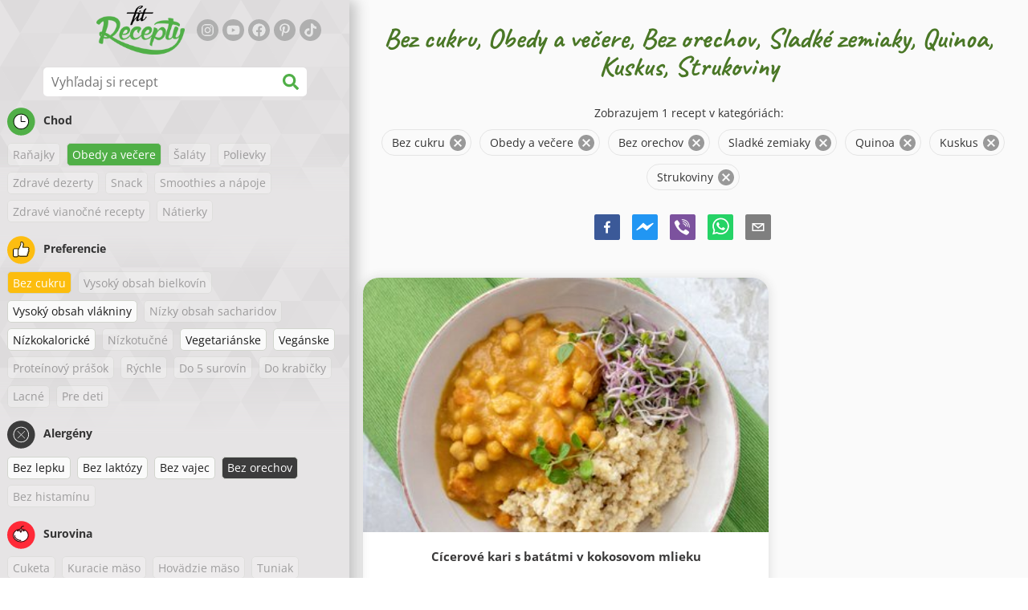

--- FILE ---
content_type: text/html; charset=utf-8
request_url: https://www.google.com/recaptcha/enterprise/anchor?ar=1&k=6LeVBu4lAAAAADaost9F-0Xeyj1xX2DBmrxgUdRr&co=aHR0cHM6Ly93d3cuZml0cmVjZXB0eS5zazo0NDM.&hl=sk&v=PoyoqOPhxBO7pBk68S4YbpHZ&size=invisible&anchor-ms=20000&execute-ms=30000&cb=8037pnx9hbkd
body_size: 49973
content:
<!DOCTYPE HTML><html dir="ltr" lang="sk"><head><meta http-equiv="Content-Type" content="text/html; charset=UTF-8">
<meta http-equiv="X-UA-Compatible" content="IE=edge">
<title>reCAPTCHA</title>
<style type="text/css">
/* cyrillic-ext */
@font-face {
  font-family: 'Roboto';
  font-style: normal;
  font-weight: 400;
  font-stretch: 100%;
  src: url(//fonts.gstatic.com/s/roboto/v48/KFO7CnqEu92Fr1ME7kSn66aGLdTylUAMa3GUBHMdazTgWw.woff2) format('woff2');
  unicode-range: U+0460-052F, U+1C80-1C8A, U+20B4, U+2DE0-2DFF, U+A640-A69F, U+FE2E-FE2F;
}
/* cyrillic */
@font-face {
  font-family: 'Roboto';
  font-style: normal;
  font-weight: 400;
  font-stretch: 100%;
  src: url(//fonts.gstatic.com/s/roboto/v48/KFO7CnqEu92Fr1ME7kSn66aGLdTylUAMa3iUBHMdazTgWw.woff2) format('woff2');
  unicode-range: U+0301, U+0400-045F, U+0490-0491, U+04B0-04B1, U+2116;
}
/* greek-ext */
@font-face {
  font-family: 'Roboto';
  font-style: normal;
  font-weight: 400;
  font-stretch: 100%;
  src: url(//fonts.gstatic.com/s/roboto/v48/KFO7CnqEu92Fr1ME7kSn66aGLdTylUAMa3CUBHMdazTgWw.woff2) format('woff2');
  unicode-range: U+1F00-1FFF;
}
/* greek */
@font-face {
  font-family: 'Roboto';
  font-style: normal;
  font-weight: 400;
  font-stretch: 100%;
  src: url(//fonts.gstatic.com/s/roboto/v48/KFO7CnqEu92Fr1ME7kSn66aGLdTylUAMa3-UBHMdazTgWw.woff2) format('woff2');
  unicode-range: U+0370-0377, U+037A-037F, U+0384-038A, U+038C, U+038E-03A1, U+03A3-03FF;
}
/* math */
@font-face {
  font-family: 'Roboto';
  font-style: normal;
  font-weight: 400;
  font-stretch: 100%;
  src: url(//fonts.gstatic.com/s/roboto/v48/KFO7CnqEu92Fr1ME7kSn66aGLdTylUAMawCUBHMdazTgWw.woff2) format('woff2');
  unicode-range: U+0302-0303, U+0305, U+0307-0308, U+0310, U+0312, U+0315, U+031A, U+0326-0327, U+032C, U+032F-0330, U+0332-0333, U+0338, U+033A, U+0346, U+034D, U+0391-03A1, U+03A3-03A9, U+03B1-03C9, U+03D1, U+03D5-03D6, U+03F0-03F1, U+03F4-03F5, U+2016-2017, U+2034-2038, U+203C, U+2040, U+2043, U+2047, U+2050, U+2057, U+205F, U+2070-2071, U+2074-208E, U+2090-209C, U+20D0-20DC, U+20E1, U+20E5-20EF, U+2100-2112, U+2114-2115, U+2117-2121, U+2123-214F, U+2190, U+2192, U+2194-21AE, U+21B0-21E5, U+21F1-21F2, U+21F4-2211, U+2213-2214, U+2216-22FF, U+2308-230B, U+2310, U+2319, U+231C-2321, U+2336-237A, U+237C, U+2395, U+239B-23B7, U+23D0, U+23DC-23E1, U+2474-2475, U+25AF, U+25B3, U+25B7, U+25BD, U+25C1, U+25CA, U+25CC, U+25FB, U+266D-266F, U+27C0-27FF, U+2900-2AFF, U+2B0E-2B11, U+2B30-2B4C, U+2BFE, U+3030, U+FF5B, U+FF5D, U+1D400-1D7FF, U+1EE00-1EEFF;
}
/* symbols */
@font-face {
  font-family: 'Roboto';
  font-style: normal;
  font-weight: 400;
  font-stretch: 100%;
  src: url(//fonts.gstatic.com/s/roboto/v48/KFO7CnqEu92Fr1ME7kSn66aGLdTylUAMaxKUBHMdazTgWw.woff2) format('woff2');
  unicode-range: U+0001-000C, U+000E-001F, U+007F-009F, U+20DD-20E0, U+20E2-20E4, U+2150-218F, U+2190, U+2192, U+2194-2199, U+21AF, U+21E6-21F0, U+21F3, U+2218-2219, U+2299, U+22C4-22C6, U+2300-243F, U+2440-244A, U+2460-24FF, U+25A0-27BF, U+2800-28FF, U+2921-2922, U+2981, U+29BF, U+29EB, U+2B00-2BFF, U+4DC0-4DFF, U+FFF9-FFFB, U+10140-1018E, U+10190-1019C, U+101A0, U+101D0-101FD, U+102E0-102FB, U+10E60-10E7E, U+1D2C0-1D2D3, U+1D2E0-1D37F, U+1F000-1F0FF, U+1F100-1F1AD, U+1F1E6-1F1FF, U+1F30D-1F30F, U+1F315, U+1F31C, U+1F31E, U+1F320-1F32C, U+1F336, U+1F378, U+1F37D, U+1F382, U+1F393-1F39F, U+1F3A7-1F3A8, U+1F3AC-1F3AF, U+1F3C2, U+1F3C4-1F3C6, U+1F3CA-1F3CE, U+1F3D4-1F3E0, U+1F3ED, U+1F3F1-1F3F3, U+1F3F5-1F3F7, U+1F408, U+1F415, U+1F41F, U+1F426, U+1F43F, U+1F441-1F442, U+1F444, U+1F446-1F449, U+1F44C-1F44E, U+1F453, U+1F46A, U+1F47D, U+1F4A3, U+1F4B0, U+1F4B3, U+1F4B9, U+1F4BB, U+1F4BF, U+1F4C8-1F4CB, U+1F4D6, U+1F4DA, U+1F4DF, U+1F4E3-1F4E6, U+1F4EA-1F4ED, U+1F4F7, U+1F4F9-1F4FB, U+1F4FD-1F4FE, U+1F503, U+1F507-1F50B, U+1F50D, U+1F512-1F513, U+1F53E-1F54A, U+1F54F-1F5FA, U+1F610, U+1F650-1F67F, U+1F687, U+1F68D, U+1F691, U+1F694, U+1F698, U+1F6AD, U+1F6B2, U+1F6B9-1F6BA, U+1F6BC, U+1F6C6-1F6CF, U+1F6D3-1F6D7, U+1F6E0-1F6EA, U+1F6F0-1F6F3, U+1F6F7-1F6FC, U+1F700-1F7FF, U+1F800-1F80B, U+1F810-1F847, U+1F850-1F859, U+1F860-1F887, U+1F890-1F8AD, U+1F8B0-1F8BB, U+1F8C0-1F8C1, U+1F900-1F90B, U+1F93B, U+1F946, U+1F984, U+1F996, U+1F9E9, U+1FA00-1FA6F, U+1FA70-1FA7C, U+1FA80-1FA89, U+1FA8F-1FAC6, U+1FACE-1FADC, U+1FADF-1FAE9, U+1FAF0-1FAF8, U+1FB00-1FBFF;
}
/* vietnamese */
@font-face {
  font-family: 'Roboto';
  font-style: normal;
  font-weight: 400;
  font-stretch: 100%;
  src: url(//fonts.gstatic.com/s/roboto/v48/KFO7CnqEu92Fr1ME7kSn66aGLdTylUAMa3OUBHMdazTgWw.woff2) format('woff2');
  unicode-range: U+0102-0103, U+0110-0111, U+0128-0129, U+0168-0169, U+01A0-01A1, U+01AF-01B0, U+0300-0301, U+0303-0304, U+0308-0309, U+0323, U+0329, U+1EA0-1EF9, U+20AB;
}
/* latin-ext */
@font-face {
  font-family: 'Roboto';
  font-style: normal;
  font-weight: 400;
  font-stretch: 100%;
  src: url(//fonts.gstatic.com/s/roboto/v48/KFO7CnqEu92Fr1ME7kSn66aGLdTylUAMa3KUBHMdazTgWw.woff2) format('woff2');
  unicode-range: U+0100-02BA, U+02BD-02C5, U+02C7-02CC, U+02CE-02D7, U+02DD-02FF, U+0304, U+0308, U+0329, U+1D00-1DBF, U+1E00-1E9F, U+1EF2-1EFF, U+2020, U+20A0-20AB, U+20AD-20C0, U+2113, U+2C60-2C7F, U+A720-A7FF;
}
/* latin */
@font-face {
  font-family: 'Roboto';
  font-style: normal;
  font-weight: 400;
  font-stretch: 100%;
  src: url(//fonts.gstatic.com/s/roboto/v48/KFO7CnqEu92Fr1ME7kSn66aGLdTylUAMa3yUBHMdazQ.woff2) format('woff2');
  unicode-range: U+0000-00FF, U+0131, U+0152-0153, U+02BB-02BC, U+02C6, U+02DA, U+02DC, U+0304, U+0308, U+0329, U+2000-206F, U+20AC, U+2122, U+2191, U+2193, U+2212, U+2215, U+FEFF, U+FFFD;
}
/* cyrillic-ext */
@font-face {
  font-family: 'Roboto';
  font-style: normal;
  font-weight: 500;
  font-stretch: 100%;
  src: url(//fonts.gstatic.com/s/roboto/v48/KFO7CnqEu92Fr1ME7kSn66aGLdTylUAMa3GUBHMdazTgWw.woff2) format('woff2');
  unicode-range: U+0460-052F, U+1C80-1C8A, U+20B4, U+2DE0-2DFF, U+A640-A69F, U+FE2E-FE2F;
}
/* cyrillic */
@font-face {
  font-family: 'Roboto';
  font-style: normal;
  font-weight: 500;
  font-stretch: 100%;
  src: url(//fonts.gstatic.com/s/roboto/v48/KFO7CnqEu92Fr1ME7kSn66aGLdTylUAMa3iUBHMdazTgWw.woff2) format('woff2');
  unicode-range: U+0301, U+0400-045F, U+0490-0491, U+04B0-04B1, U+2116;
}
/* greek-ext */
@font-face {
  font-family: 'Roboto';
  font-style: normal;
  font-weight: 500;
  font-stretch: 100%;
  src: url(//fonts.gstatic.com/s/roboto/v48/KFO7CnqEu92Fr1ME7kSn66aGLdTylUAMa3CUBHMdazTgWw.woff2) format('woff2');
  unicode-range: U+1F00-1FFF;
}
/* greek */
@font-face {
  font-family: 'Roboto';
  font-style: normal;
  font-weight: 500;
  font-stretch: 100%;
  src: url(//fonts.gstatic.com/s/roboto/v48/KFO7CnqEu92Fr1ME7kSn66aGLdTylUAMa3-UBHMdazTgWw.woff2) format('woff2');
  unicode-range: U+0370-0377, U+037A-037F, U+0384-038A, U+038C, U+038E-03A1, U+03A3-03FF;
}
/* math */
@font-face {
  font-family: 'Roboto';
  font-style: normal;
  font-weight: 500;
  font-stretch: 100%;
  src: url(//fonts.gstatic.com/s/roboto/v48/KFO7CnqEu92Fr1ME7kSn66aGLdTylUAMawCUBHMdazTgWw.woff2) format('woff2');
  unicode-range: U+0302-0303, U+0305, U+0307-0308, U+0310, U+0312, U+0315, U+031A, U+0326-0327, U+032C, U+032F-0330, U+0332-0333, U+0338, U+033A, U+0346, U+034D, U+0391-03A1, U+03A3-03A9, U+03B1-03C9, U+03D1, U+03D5-03D6, U+03F0-03F1, U+03F4-03F5, U+2016-2017, U+2034-2038, U+203C, U+2040, U+2043, U+2047, U+2050, U+2057, U+205F, U+2070-2071, U+2074-208E, U+2090-209C, U+20D0-20DC, U+20E1, U+20E5-20EF, U+2100-2112, U+2114-2115, U+2117-2121, U+2123-214F, U+2190, U+2192, U+2194-21AE, U+21B0-21E5, U+21F1-21F2, U+21F4-2211, U+2213-2214, U+2216-22FF, U+2308-230B, U+2310, U+2319, U+231C-2321, U+2336-237A, U+237C, U+2395, U+239B-23B7, U+23D0, U+23DC-23E1, U+2474-2475, U+25AF, U+25B3, U+25B7, U+25BD, U+25C1, U+25CA, U+25CC, U+25FB, U+266D-266F, U+27C0-27FF, U+2900-2AFF, U+2B0E-2B11, U+2B30-2B4C, U+2BFE, U+3030, U+FF5B, U+FF5D, U+1D400-1D7FF, U+1EE00-1EEFF;
}
/* symbols */
@font-face {
  font-family: 'Roboto';
  font-style: normal;
  font-weight: 500;
  font-stretch: 100%;
  src: url(//fonts.gstatic.com/s/roboto/v48/KFO7CnqEu92Fr1ME7kSn66aGLdTylUAMaxKUBHMdazTgWw.woff2) format('woff2');
  unicode-range: U+0001-000C, U+000E-001F, U+007F-009F, U+20DD-20E0, U+20E2-20E4, U+2150-218F, U+2190, U+2192, U+2194-2199, U+21AF, U+21E6-21F0, U+21F3, U+2218-2219, U+2299, U+22C4-22C6, U+2300-243F, U+2440-244A, U+2460-24FF, U+25A0-27BF, U+2800-28FF, U+2921-2922, U+2981, U+29BF, U+29EB, U+2B00-2BFF, U+4DC0-4DFF, U+FFF9-FFFB, U+10140-1018E, U+10190-1019C, U+101A0, U+101D0-101FD, U+102E0-102FB, U+10E60-10E7E, U+1D2C0-1D2D3, U+1D2E0-1D37F, U+1F000-1F0FF, U+1F100-1F1AD, U+1F1E6-1F1FF, U+1F30D-1F30F, U+1F315, U+1F31C, U+1F31E, U+1F320-1F32C, U+1F336, U+1F378, U+1F37D, U+1F382, U+1F393-1F39F, U+1F3A7-1F3A8, U+1F3AC-1F3AF, U+1F3C2, U+1F3C4-1F3C6, U+1F3CA-1F3CE, U+1F3D4-1F3E0, U+1F3ED, U+1F3F1-1F3F3, U+1F3F5-1F3F7, U+1F408, U+1F415, U+1F41F, U+1F426, U+1F43F, U+1F441-1F442, U+1F444, U+1F446-1F449, U+1F44C-1F44E, U+1F453, U+1F46A, U+1F47D, U+1F4A3, U+1F4B0, U+1F4B3, U+1F4B9, U+1F4BB, U+1F4BF, U+1F4C8-1F4CB, U+1F4D6, U+1F4DA, U+1F4DF, U+1F4E3-1F4E6, U+1F4EA-1F4ED, U+1F4F7, U+1F4F9-1F4FB, U+1F4FD-1F4FE, U+1F503, U+1F507-1F50B, U+1F50D, U+1F512-1F513, U+1F53E-1F54A, U+1F54F-1F5FA, U+1F610, U+1F650-1F67F, U+1F687, U+1F68D, U+1F691, U+1F694, U+1F698, U+1F6AD, U+1F6B2, U+1F6B9-1F6BA, U+1F6BC, U+1F6C6-1F6CF, U+1F6D3-1F6D7, U+1F6E0-1F6EA, U+1F6F0-1F6F3, U+1F6F7-1F6FC, U+1F700-1F7FF, U+1F800-1F80B, U+1F810-1F847, U+1F850-1F859, U+1F860-1F887, U+1F890-1F8AD, U+1F8B0-1F8BB, U+1F8C0-1F8C1, U+1F900-1F90B, U+1F93B, U+1F946, U+1F984, U+1F996, U+1F9E9, U+1FA00-1FA6F, U+1FA70-1FA7C, U+1FA80-1FA89, U+1FA8F-1FAC6, U+1FACE-1FADC, U+1FADF-1FAE9, U+1FAF0-1FAF8, U+1FB00-1FBFF;
}
/* vietnamese */
@font-face {
  font-family: 'Roboto';
  font-style: normal;
  font-weight: 500;
  font-stretch: 100%;
  src: url(//fonts.gstatic.com/s/roboto/v48/KFO7CnqEu92Fr1ME7kSn66aGLdTylUAMa3OUBHMdazTgWw.woff2) format('woff2');
  unicode-range: U+0102-0103, U+0110-0111, U+0128-0129, U+0168-0169, U+01A0-01A1, U+01AF-01B0, U+0300-0301, U+0303-0304, U+0308-0309, U+0323, U+0329, U+1EA0-1EF9, U+20AB;
}
/* latin-ext */
@font-face {
  font-family: 'Roboto';
  font-style: normal;
  font-weight: 500;
  font-stretch: 100%;
  src: url(//fonts.gstatic.com/s/roboto/v48/KFO7CnqEu92Fr1ME7kSn66aGLdTylUAMa3KUBHMdazTgWw.woff2) format('woff2');
  unicode-range: U+0100-02BA, U+02BD-02C5, U+02C7-02CC, U+02CE-02D7, U+02DD-02FF, U+0304, U+0308, U+0329, U+1D00-1DBF, U+1E00-1E9F, U+1EF2-1EFF, U+2020, U+20A0-20AB, U+20AD-20C0, U+2113, U+2C60-2C7F, U+A720-A7FF;
}
/* latin */
@font-face {
  font-family: 'Roboto';
  font-style: normal;
  font-weight: 500;
  font-stretch: 100%;
  src: url(//fonts.gstatic.com/s/roboto/v48/KFO7CnqEu92Fr1ME7kSn66aGLdTylUAMa3yUBHMdazQ.woff2) format('woff2');
  unicode-range: U+0000-00FF, U+0131, U+0152-0153, U+02BB-02BC, U+02C6, U+02DA, U+02DC, U+0304, U+0308, U+0329, U+2000-206F, U+20AC, U+2122, U+2191, U+2193, U+2212, U+2215, U+FEFF, U+FFFD;
}
/* cyrillic-ext */
@font-face {
  font-family: 'Roboto';
  font-style: normal;
  font-weight: 900;
  font-stretch: 100%;
  src: url(//fonts.gstatic.com/s/roboto/v48/KFO7CnqEu92Fr1ME7kSn66aGLdTylUAMa3GUBHMdazTgWw.woff2) format('woff2');
  unicode-range: U+0460-052F, U+1C80-1C8A, U+20B4, U+2DE0-2DFF, U+A640-A69F, U+FE2E-FE2F;
}
/* cyrillic */
@font-face {
  font-family: 'Roboto';
  font-style: normal;
  font-weight: 900;
  font-stretch: 100%;
  src: url(//fonts.gstatic.com/s/roboto/v48/KFO7CnqEu92Fr1ME7kSn66aGLdTylUAMa3iUBHMdazTgWw.woff2) format('woff2');
  unicode-range: U+0301, U+0400-045F, U+0490-0491, U+04B0-04B1, U+2116;
}
/* greek-ext */
@font-face {
  font-family: 'Roboto';
  font-style: normal;
  font-weight: 900;
  font-stretch: 100%;
  src: url(//fonts.gstatic.com/s/roboto/v48/KFO7CnqEu92Fr1ME7kSn66aGLdTylUAMa3CUBHMdazTgWw.woff2) format('woff2');
  unicode-range: U+1F00-1FFF;
}
/* greek */
@font-face {
  font-family: 'Roboto';
  font-style: normal;
  font-weight: 900;
  font-stretch: 100%;
  src: url(//fonts.gstatic.com/s/roboto/v48/KFO7CnqEu92Fr1ME7kSn66aGLdTylUAMa3-UBHMdazTgWw.woff2) format('woff2');
  unicode-range: U+0370-0377, U+037A-037F, U+0384-038A, U+038C, U+038E-03A1, U+03A3-03FF;
}
/* math */
@font-face {
  font-family: 'Roboto';
  font-style: normal;
  font-weight: 900;
  font-stretch: 100%;
  src: url(//fonts.gstatic.com/s/roboto/v48/KFO7CnqEu92Fr1ME7kSn66aGLdTylUAMawCUBHMdazTgWw.woff2) format('woff2');
  unicode-range: U+0302-0303, U+0305, U+0307-0308, U+0310, U+0312, U+0315, U+031A, U+0326-0327, U+032C, U+032F-0330, U+0332-0333, U+0338, U+033A, U+0346, U+034D, U+0391-03A1, U+03A3-03A9, U+03B1-03C9, U+03D1, U+03D5-03D6, U+03F0-03F1, U+03F4-03F5, U+2016-2017, U+2034-2038, U+203C, U+2040, U+2043, U+2047, U+2050, U+2057, U+205F, U+2070-2071, U+2074-208E, U+2090-209C, U+20D0-20DC, U+20E1, U+20E5-20EF, U+2100-2112, U+2114-2115, U+2117-2121, U+2123-214F, U+2190, U+2192, U+2194-21AE, U+21B0-21E5, U+21F1-21F2, U+21F4-2211, U+2213-2214, U+2216-22FF, U+2308-230B, U+2310, U+2319, U+231C-2321, U+2336-237A, U+237C, U+2395, U+239B-23B7, U+23D0, U+23DC-23E1, U+2474-2475, U+25AF, U+25B3, U+25B7, U+25BD, U+25C1, U+25CA, U+25CC, U+25FB, U+266D-266F, U+27C0-27FF, U+2900-2AFF, U+2B0E-2B11, U+2B30-2B4C, U+2BFE, U+3030, U+FF5B, U+FF5D, U+1D400-1D7FF, U+1EE00-1EEFF;
}
/* symbols */
@font-face {
  font-family: 'Roboto';
  font-style: normal;
  font-weight: 900;
  font-stretch: 100%;
  src: url(//fonts.gstatic.com/s/roboto/v48/KFO7CnqEu92Fr1ME7kSn66aGLdTylUAMaxKUBHMdazTgWw.woff2) format('woff2');
  unicode-range: U+0001-000C, U+000E-001F, U+007F-009F, U+20DD-20E0, U+20E2-20E4, U+2150-218F, U+2190, U+2192, U+2194-2199, U+21AF, U+21E6-21F0, U+21F3, U+2218-2219, U+2299, U+22C4-22C6, U+2300-243F, U+2440-244A, U+2460-24FF, U+25A0-27BF, U+2800-28FF, U+2921-2922, U+2981, U+29BF, U+29EB, U+2B00-2BFF, U+4DC0-4DFF, U+FFF9-FFFB, U+10140-1018E, U+10190-1019C, U+101A0, U+101D0-101FD, U+102E0-102FB, U+10E60-10E7E, U+1D2C0-1D2D3, U+1D2E0-1D37F, U+1F000-1F0FF, U+1F100-1F1AD, U+1F1E6-1F1FF, U+1F30D-1F30F, U+1F315, U+1F31C, U+1F31E, U+1F320-1F32C, U+1F336, U+1F378, U+1F37D, U+1F382, U+1F393-1F39F, U+1F3A7-1F3A8, U+1F3AC-1F3AF, U+1F3C2, U+1F3C4-1F3C6, U+1F3CA-1F3CE, U+1F3D4-1F3E0, U+1F3ED, U+1F3F1-1F3F3, U+1F3F5-1F3F7, U+1F408, U+1F415, U+1F41F, U+1F426, U+1F43F, U+1F441-1F442, U+1F444, U+1F446-1F449, U+1F44C-1F44E, U+1F453, U+1F46A, U+1F47D, U+1F4A3, U+1F4B0, U+1F4B3, U+1F4B9, U+1F4BB, U+1F4BF, U+1F4C8-1F4CB, U+1F4D6, U+1F4DA, U+1F4DF, U+1F4E3-1F4E6, U+1F4EA-1F4ED, U+1F4F7, U+1F4F9-1F4FB, U+1F4FD-1F4FE, U+1F503, U+1F507-1F50B, U+1F50D, U+1F512-1F513, U+1F53E-1F54A, U+1F54F-1F5FA, U+1F610, U+1F650-1F67F, U+1F687, U+1F68D, U+1F691, U+1F694, U+1F698, U+1F6AD, U+1F6B2, U+1F6B9-1F6BA, U+1F6BC, U+1F6C6-1F6CF, U+1F6D3-1F6D7, U+1F6E0-1F6EA, U+1F6F0-1F6F3, U+1F6F7-1F6FC, U+1F700-1F7FF, U+1F800-1F80B, U+1F810-1F847, U+1F850-1F859, U+1F860-1F887, U+1F890-1F8AD, U+1F8B0-1F8BB, U+1F8C0-1F8C1, U+1F900-1F90B, U+1F93B, U+1F946, U+1F984, U+1F996, U+1F9E9, U+1FA00-1FA6F, U+1FA70-1FA7C, U+1FA80-1FA89, U+1FA8F-1FAC6, U+1FACE-1FADC, U+1FADF-1FAE9, U+1FAF0-1FAF8, U+1FB00-1FBFF;
}
/* vietnamese */
@font-face {
  font-family: 'Roboto';
  font-style: normal;
  font-weight: 900;
  font-stretch: 100%;
  src: url(//fonts.gstatic.com/s/roboto/v48/KFO7CnqEu92Fr1ME7kSn66aGLdTylUAMa3OUBHMdazTgWw.woff2) format('woff2');
  unicode-range: U+0102-0103, U+0110-0111, U+0128-0129, U+0168-0169, U+01A0-01A1, U+01AF-01B0, U+0300-0301, U+0303-0304, U+0308-0309, U+0323, U+0329, U+1EA0-1EF9, U+20AB;
}
/* latin-ext */
@font-face {
  font-family: 'Roboto';
  font-style: normal;
  font-weight: 900;
  font-stretch: 100%;
  src: url(//fonts.gstatic.com/s/roboto/v48/KFO7CnqEu92Fr1ME7kSn66aGLdTylUAMa3KUBHMdazTgWw.woff2) format('woff2');
  unicode-range: U+0100-02BA, U+02BD-02C5, U+02C7-02CC, U+02CE-02D7, U+02DD-02FF, U+0304, U+0308, U+0329, U+1D00-1DBF, U+1E00-1E9F, U+1EF2-1EFF, U+2020, U+20A0-20AB, U+20AD-20C0, U+2113, U+2C60-2C7F, U+A720-A7FF;
}
/* latin */
@font-face {
  font-family: 'Roboto';
  font-style: normal;
  font-weight: 900;
  font-stretch: 100%;
  src: url(//fonts.gstatic.com/s/roboto/v48/KFO7CnqEu92Fr1ME7kSn66aGLdTylUAMa3yUBHMdazQ.woff2) format('woff2');
  unicode-range: U+0000-00FF, U+0131, U+0152-0153, U+02BB-02BC, U+02C6, U+02DA, U+02DC, U+0304, U+0308, U+0329, U+2000-206F, U+20AC, U+2122, U+2191, U+2193, U+2212, U+2215, U+FEFF, U+FFFD;
}

</style>
<link rel="stylesheet" type="text/css" href="https://www.gstatic.com/recaptcha/releases/PoyoqOPhxBO7pBk68S4YbpHZ/styles__ltr.css">
<script nonce="GJwgueyw0HivU-q8Q4NNQQ" type="text/javascript">window['__recaptcha_api'] = 'https://www.google.com/recaptcha/enterprise/';</script>
<script type="text/javascript" src="https://www.gstatic.com/recaptcha/releases/PoyoqOPhxBO7pBk68S4YbpHZ/recaptcha__sk.js" nonce="GJwgueyw0HivU-q8Q4NNQQ">
      
    </script></head>
<body><div id="rc-anchor-alert" class="rc-anchor-alert"></div>
<input type="hidden" id="recaptcha-token" value="[base64]">
<script type="text/javascript" nonce="GJwgueyw0HivU-q8Q4NNQQ">
      recaptcha.anchor.Main.init("[\x22ainput\x22,[\x22bgdata\x22,\x22\x22,\[base64]/[base64]/[base64]/bmV3IHJbeF0oY1swXSk6RT09Mj9uZXcgclt4XShjWzBdLGNbMV0pOkU9PTM/bmV3IHJbeF0oY1swXSxjWzFdLGNbMl0pOkU9PTQ/[base64]/[base64]/[base64]/[base64]/[base64]/[base64]/[base64]/[base64]\x22,\[base64]\x22,\x22wrrDvMOZbylBwrw/wppGSMKSQ8OfZsOibFR1XsKHMyvDm8OwXcK0fCBlwo/DjMOKw6/[base64]/ConjDiMObORHDmj/[base64]/DvcK/OsOPP8Oiw4fCtcKiP8K/w7rCuMOJRMO2w4LCm8K7wrTCmMOfdjV7w77DrFXDnsKQw6oHTsKGw6ZzW8OaKsO9OwbCnMOaO8OYWMO1wrU6a8OXwrzDtUE8wrc9JDcaIMObUBPCiHYCPMOpasK4w43DiQHCmWXDlUw5w7jCnk88woLCmgt2HTPDkcOzw4IOw6VpHBPCpH9iwr/Cm1YaPEnChMOjw5bDsxNqTcKsw4U8w7XCs8KHwqrDkMO6OcKNwpIzBsORecKtMsOmF18JworCscKKMMKxYQdbLMOdMi3DqcONw787eBfDg03CsRnCpsO7w7fDlj/CpgzCjMOowr8Dw5N7wqEfwpzCsMK5wonClwRBw5B8amnDp8KEwo5xe18NYEVGRHvDmsKrUTQ+KCBUQsOwPsOILcKaXwvCjMOJPxTDqMKjHcKHw6DDlRJtLxNNwrwHasOzwqjCqBxuFsKEXDTDmMOqwo4Cw6kbB8ODFTLDmEHCkgAGw48/w7TDi8KMw5HCu1A/OnpeYsOWOsOMK8Oxw4TDvQVkwrrCrMOveREtZcOwfMOGwobDscObMgfDpcK6w5ogw5AObzjDpMKwSR/CrmBew57CisKLWcK5wp7CpERHw7fDp8KjKcO4BMOHwpgEBEHCsTgdUWp+woPCvQ4VCMKPw4zChBPDpsO1wqoYNQXCmk/Ci8OJwqJxUUJpwpIWd0/CjirCmsO/eTQYwqXDji99SVksLmkUfjjCsBJiw5kew5pgFsKyw4poQsOudMKYwqA1w7oSeyZIw4TCqENIw7NbO8OGw7Nlwo/[base64]/Do8KZVlLCm07CqcOGwoNxwo/CsMKbHSnCiUhnY8OrCMOuPRjDrA8sJsKyBC7CkRPDkV4pwoFhcnTDqy1qw5hoXmPDlG/DqcKdFwXCpmLDr2/DnMOmaVING3E7wq5MwrM1wql1XQxCw4TDssK3w6fDkGQWwrliwpjDnsO3wrcbw6bDicO3WUoFwpR5MDN6wofCtnR4XMOtwq/CvHxNbgvCgXJtw7nCqkdjw6jCgcOeeSBBfxbDkB/ClxcbR2hHw7VtwpI/GMKfw4DCl8KeVVQbwrZNXRrCkcOHwr8owoFOwoTCh1LCr8K1EULDtzludsOHYBvDgyIdYcKrw4liNFhEQsO1w4ZmLsKYHcOBQmZ6LnLCp8K/TcOScHXCi8OjAxDCvS3CuRAmw4nDhEEjEsOkw5LDhXBcGx0cwqrDncO4PlZvAcOJTcKYw4zCgS3Co8OqNMOQwpVKw4jCqsOAw6TDvljDolXDvMOdwpnCsEjCtTfCicKkw5oNw4tkwq5XbBIpwrvDgMK2w4o/wrPDlMKNfsKxwqxRHsO2w5ElGVbCkVNyw5NEw7kew7gTwr3Cn8OdIWvCumHDizPCpRHDlMKtwrTCucOqQsOuQ8OITkBDw61Iw6DCpUjDsMOlJsOYw4lew6nDhipSGxHDog7CnwlGwoXDhxgaDxjDqsK2aD5zw5tvccKPMmXCkBFQEcOtw7p9w67Di8KxRh/Ds8KrwrpKIMOoemvDkho0wp9dw7d/BUcXwpzDpsORw6ocOWNMMDHCpcKrA8KNbsOFw7hlZC8pwpw/w53CtH0Aw4HDgcKYMMO4IcKGFMKHamPCt0FEZlrDucKEwr1OHMOJw5PDhMKURkjCujfDpMOVCcKOwq4FwrPCvcO1wrnDssKpecOBw5XCt0cJcMO6wqXCpcO6GX3DtUMIM8OKA2xCw7PDoMOldWfDiSoMQMO/[base64]/wpbCv1J1BUjCnE5OAMKhETZOwonCsMKfEHHDgcK8JMKdwoPCnMOdM8ObwoswwpHCscKfLcOVw7LCvMOOQcKHDXXCvB/DgDgQW8KBw7/Di8K+w49Tw582A8K5w7pHZxDDtABgNcOxJ8K1WQsew4ZUXMOKesKbwo3Cn8Kyw4lwLB/CjsOzwr7CoCrDvy/[base64]/[base64]/CjUvCvlluNQcjw7QOasOLF8K2w4XDsSTDhkzDs11NdWVEwoYgGcKgwqRpw7EFZmhcKcO+Y1/Cm8OhVlwKwqXDgn3CmG/CnirCq24pQSYhw59Qw4HDrCfCvjnDlsOawrwMwrnDl0UMND1MwqXChXNVBBJSQyDCmsO6wo4Jwrprwpo1HMKpf8Kww64Yw5cEB33DpsOtw4lLw6XCgywzwp8oXsKdw6jDpsKhaMKQHV3CsMKpw5PDqiVkcFk9wowDScKTHcK6fiLCjMKJw4/DusO/[base64]/w6VzD8Kxw50DCCfDlxvCjsKvw7PDucK5wp3CvcOkMWfDgcO4wqTCtHLCmsOdC1DClcK7wqPCkVLDiCAPwq9Aw7jCq8OOUGNIL37CicOXwrvChMOuY8ORf8OCAsKzVcKGOsOBckLCmilEe8KJwp/DgsKswobCsH05EcKWwp/[base64]/QcKaw5zDmRfDmFHClMKowojDl8KxaTnDqE/Chg7DnMKyHcKCem5ZJn4HwozDuzlSw67DtMOJPcOvw4TDtBNiw7sJLcKawqoMGglOHQ7DuGLCvG13H8Oow7gjXMOswpsuXXjCqm4OwpPCusKJIMKkfcK8A8OWwrLCmsKIw45IwrpubcOqXFHDo2Nhw7nDhHXDnVAQw4YFNMOLwr1awp3DhcO6wqhwQTgsw6LCmcO+dC/CgsKjR8Oaw6oCw51JPcKbMMOTGsKCw5oMbcOuDhXCjlABXVIiw5vDoXw+wpjDusKYR8KPcMOVwoXDvMOnZW/DucK8BF8/woLCqsOCNMOeOlfCk8KAfHPCncKawqRNw612woPDrcKmclR9IsOHQn/CsTR5PcKcTSPCh8Kiw79HdSLDnWDClk7DuEjDnhhzwo1gwpLDsHHCozMcY8OCIH0TwqfCkMKYCH7CoC/Cv8Oqw7YswrUxw4tZWxjCuWfCq8Kbw6YjwoIKbSg+w6QmZsOqY8KnPMOzwqprwofCnyMYw77DqcKDfjjCjsKuw4RIwqHCrcK6FsOvTVfCvxTDqj/CuzvCih7DvUAWwrhPw4fDmcO4w74GwoVjOMOYJR5ww4DDvsO4w5zDlExLwp0Gwp3Ck8K7w5tXdQbCucKffcOOw5d8w6jCiMKCC8KwM214w6wWZnthw53Cu2/Dnh/CkMKdw6oxJFvDm8KID8OIw6x3N1DDkMKcGMKtw7HCksO7AcKHNRsuasOFJhgJwr/[base64]/wqBxHsKowoIfHw3CuEnCg8K0w6x3ZsKiH8OkwprCj8Kiwq0+F8KGTcOgb8KFwqVEXcONRhkLPsKNGTTDp8Onw4NdPsO5HhjDgMKCworDnsOQwp5ifRNgUg1aw53Cl2ARw4wzXGzDsh3DjMORPMOyw5TCrBpkY0TDnyTDgRjDqcOVMsOsw5/DqmHDqifDrsO2MVgyZ8KCP8KAVGI0NRgMwrDDv08Tw4/Dp8K1w64Pw57DtcOWw7ITKAgXB8OFwq7DtC15RcOaVRF/[base64]/DscK8TCpUPMKEa0shw5LDqGoyN353Tk5MPBcwccK0UcKCwq0FaMO3UcOaEsKoXcOgSsO9Z8KSKMOrwrMSwocgFcOsw4QZFgYGCgFfLcKkPjpjEAg1wo7DsMOwwpNHw457w4ZpwqJRDSJHX3vDlMKZw4wiYD/DksK5dcOxw6fDgcOQY8K5XjHCjFrCuAsLwrPChMO7XDPClsOwRcKGwqYKw6LDrAc4w6taNEFSwqfCoEzCu8OYDcO2w5zDm8ODwrfClhnCg8K0TcOrwoIbwoDDpsKqw6bCusKCY8KkXU1VZcKBKzLCtzLCosKjM8OrwpfDrMOOA1krwo/DnMOkwqogw4XDugDDr8OFwpDCrcKVw6vDtMOow4g/Rj5XIlrCrXwpw6M2woNYC0dAFHrDp8Oww5jCl2LClMOdERLCszPDvsKmC8KbUmTCk8OoU8Kbw70Hd1l2G8KnwpZtw7rCqhsowqXCtMK0FsKWwqpewp0fMcOHUwfClsOmEMKTJTVowqzCrcKiLcOhwq8FwqpyLytxw4zCuzJAH8OaPcKVTjIhw5ggwrnCpMK/KcKqw4dGBMK2I8KKYGVJw5rCqMODDcKhFsOXZ8KVc8KPZsKPJDEjI8Khw7ohw7/Cs8KJwr9sIADCm8Oiw4bCqBRiLAs+wqLCmnltw5HDnnPDvMKOwp0GKSfCnsOlIRjDgcKAbFzCoQ7Ch39uacOvw6nDmcKxw495KMK5H8Kdwrw4w77CokBaY8OhdMOjVCtpw7zDj1ZZwpETKsK+XsO8O2DDt1AFSsOLwqPClBfCosOXZcO/[base64]/CqcKOw5rDpiDClGrCmlzDqjXDvQHDmMKKw5bDjXjCqTx2QcKKwoDChzTClRzDtVg3w4E/wp/[base64]/Dty7Ck8KaeAzCjk3Cr8ONDsOOeDc3w45Xw4xJGzXChVpowpoLw7lcLE4lcsOJKMOORMK9EMKjw6Jtw7TCnMOkDHrChiBAwqg+CsKiw4XDhV1rdXTDvB7Dplluw7LCkAUvb8O3ZDjCh1/[base64]/VMOkw7kbw5TCp2jDs1TCkhPDrGfCiwLDgsK7RsKyZRYew5RbNDZ/[base64]/wo7DtDQ4w446wqtMw4HDt8Khw4syw61uEcO7OSzDtVTDvcOgw7MGw6YEw7sJw5QWLTdbDMKHRsKFwpglK07DtQ/Ch8OKS14qDcKqPk92w5knw57DlsOqwpHCpcKpC8Kva8OUS0DDjMKpKMKOw5PCgMOcNsKowpDCsWPDki3DjQPDoDQQKcKcIcO1ZR/Cg8KFPH4Gw5/CnRzDiGQEwqvCs8KPw64Cw6jCrcOkMcKEJ8OYCsOUwr83GTvCon1pcxjCosOWdR0UJ8K4wpkbwq9mEsOew4YZwq5awqgdBsO0K8KywqA6ESY9w7JTwrnCn8OJTcOFLyXCjMOCw79Hw5/CicOcQcKIw5TCuMOowqQqwq3CsMOnEhbDj1Yqw7DClMOpXjY/fMOFBxHDkMKAwr0iw5bDksOCwrU7woHDo318w6N0wqYVwqgLKBzCuGTCrUbCslXClcOydEjDsmETZ8OAfD/CncO8w6wuGTlPY2xXEMOhw5LCksO6OFjDqR4hBFAlf3rCln1UQHYwQhIqYMKKL0vCrcOHLsKBwpPDsMKlYEcgUhzCrMOiU8Kcw5nDkHXDonvDs8OvwprCvhILCcKZwpvDkQfChlPDucKAwrrDjsKZd1lmY0PCtllOUw5bMcOFwobCtHUUanR4bw/DvMKSCsOLJsOBLMKEMMO1wpFqKA/Cj8OKWFrDo8K/[base64]/w6TDhFYowrkcwrfCjsKtWlrDrippZsO3YcKdwqLCocOsZVgKKsO8wr3CmTvDp8OJw5/DusOLJMKpKy1HTC4Dwp3CrFtVw5DDvsOWwoZ9wqcIwqfCsAHCksOOQ8KzwqddXQQsL8OawpYPw4LCisO9wrFkE8OqLcORRErDisKmw7bDhjPCscOOTcOpU8KDU21hJxQ3wowNw68Mw6/CpjzCqwN1E8KpSCfDji8IWsOAw4LCmUhnwrfCojFYb3TCt27Dng5vw61OGMOAXD1Dw4wiLChzwqzClCnDnsOkw7ZMLsOGXcKBOsKHw4sFAMK8w5zDrcOyVcKjwrbDg8O6TkzCn8Kfw54xQUHCgTzDvCIuEMO/A1Y+w5jCmkPCkMO/NU7CjUJ/w4hFwrDCnsKhwrvCuMKzZTPDsWLCn8KKwqnCrMOva8KGw74zwqjCrMKBN008EA0zFMKvwo3CoGzChHTClzU+wql/[base64]/DoRLChmBWYWM1w5PCt8KHaHPCn0gJFhRkasOiwrTDpmJlw593w7Yvw4QGwpnCk8KMEgvDr8KYwpkewoDDq2sgw6ZVPHQiT0TChnrCoHwUwrQ1VsOZKScJw6PCmsO5woPCvyEsIsO3w5BOUG8Qwr/CnMKSw7DDisKEw6TDm8O4w6fDl8KwfE51wpzCuTR9IiXDhMOgWcO8w7/DucODw6IMw6zCgcK1wqHCo8KtHCDCrQ9yw43Ch2fCqmXDusOdw7wIZcKKSMK1Bn3CtipIw6TCu8Oswo59w47DtcK+wpDDtUpBAMOmwofCv8K3w7taXcOVfXLCh8OfKj7Du8KVbMKkdwV8HlNow5Eie1JfasOBPcKpw57ChMOUw4BPYcK/T8KWPxd9CMKww7XDmVrDm1/Cn3vCgC5pXMKkZsOJwppzw5cgwr9BIDzCv8KCKhHDpcKEdMK5wodhw4ZtGcKiw7TCnMOywoLDsyHDlcOVw6bCn8KsdEvDq24dVsKQwp/ClcK3w4dtNAgjfS3CtClrwp7CjkF9w6rCjsO3w7DCksO7wqPDh2PDoMOkw6PDnlPDqHvCnsKdUy4Iwqo+bUTChcK9w4DCrFrCmXnCocK8Y1N9wq1Lw4U3an1QaSl5QHtfVsKpP8OwU8KpwpnCui3CusONw79cdDhzJgDDjXM/[base64]/CssOpSjrCnsOfwp9CwoTDi8KYwpJiEsOmwrpXwq0ywpzDgVoCw69rHMOCwocJD8Kbw7/CsMOQw4s5wrvDpsO/XsKUw6ZvwqPCvSUILcOBwpATw6PCqWDCgmfDqmoVwrRRdG3ClXfCtAUewrrDiMOMaQchw6tELhnCpMOvw4DCgTLDpz7DuiDCscO2w7xEw74XwqPCl3jCvsKVe8K7w54cTC5MwqUzwpZQTXJyfMKkw6ZHwqzDuSsxw4bClXPCp1fChEFUwonCg8K+w43DtRRjw5Y/w5dFDsKewpDCo8Otw4fCt8O5KRslwoDCvMK1QwrDjMO5wpMSw6HDpsKDw4FZLU/DhsORYBbCvsKiwphCWy5Kw7N0NsOZw57Ct8OcEn9owpcMJMOUwrNrWyVAw7ZEX03Ds8KFUzPDnGEEQMOSwpDCoMO+wp7DlcKmw7Mqw7TDssK2wpBUw7TDvsOqw5/CucOEcC0Tw5fCpsOEw43DuwIQHwRsw6LDssOvAVbDhEfCo8OGS0HDusKDecKZwrzDv8KPw4/CmsKOwp1Ww6UYwoNPw6nDg1XClE7DrFXDs8KNwoPDpC54w7ZyacK4P8KNG8Oxwq3CgsKmdcKNwo57LGt9J8KzFMOTw7IGwrBCfMK8wqYWcylFw4N1RcO0w6obw7PDkGtxSSbDvcOIwo/Cs8OjIyvCiMOKwpUqwpcYw6pYIcOzXXNSCMOrR8KLOcOxAxrDrWsSw6vDsXsSw4JPwo8dw5jClG0/L8ObworDl24Ww7TCrmfCmcKbOHLDqcOjGGBVblgpIMK2wr3Dp1PCjMOpw7fDpFLCmsKxDinChCwXwr48w7s0wrHCuMKqwqoyBsKjex/CvxvChBbDhQbDh2Row7HCk8KOZw4yw4FaasK3woB3dcO7YDtgCsOScMOTaMOvw4PChD3Chws7M8KlZg/CgsKOwrTDh0F9wrBLPMOTEcOkw73DrjBzw6vDolxUw4DClcKhwqLDgcOvwr3CpXTDoTd9wo7ColLCtcKGBBssw5fDlcK9GFTCj8KYw6NBAWTDilrCssOiwp/CsxJ8wqvCvDLDucO0w4ATw4MAwqrDtk4lHMKiwqvDiW4ASMOxa8KheiPDpsK3FQLCj8KlwrAtw5g9FSfCqMOZwrI/ZcOpwo0hRcOpFsKyHMOEfnR6w4JGwrpcw5HClH3DqynClMO5wrnCl8KhHMKLw6fCli3Dt8O3AsOpDXJoExwnZ8OCw4fCmF80w6/CrQzCiyjCgx9BwqLDrsKDw6JPMnMlw67Cv3fDqcKgC2oLw615QcKew5g3wq90woLDlFLCkVNcw5ljwroyw5fDjcOmw7LDicKMw4R2MMKCw4LCsAzDoMONfHPCtSvCtcOJWyrCg8K7eF/[base64]/CrS7Cv1cCworDgQMrVUfCr1QTwo/CnlPCuXTDrMK4G1tHw4jDngbDkDnCvMKhw6/[base64]/Dhx/Dsl5/w692wrplwqXClW5/w4DCk0oSWsKAwr1Rw4jCsMKNw51vwoQYC8OxVWjDr0ZvE8K8djMIworChMOxQ8OPCHABw5JYasKwBcKdw4xBw7vCpsOUfRIbwq0Wwr7CoALCv8OLdsOBNTjDtsK/wqpww6M6w4HDmWrDjGgtw4IFAj/DjDUsOsOcwpLDlUsEw7/[base64]/[base64]/CmsKNwo9cYyfDkMOYwr/Cq8K8w7hnwrTDtA4KXmTDmy/CmA19QmfCvxRFwoHDuAoWNcO1CSZLZcKkwojDiMOBw5/Du0E1csKdC8K2O8O7w5M1NMKFDsKjwqzDjkTCtsOJwoRzwrHCkBJZI0HCj8Ocwqd7B2c6w7hew7I+EsONw5rChGJMw7wFbAfDtMK9w4FUw53DksKfRMKgWiBXLzhbQ8OUwoDCkMK8ajZZw4xbw73DlcOqw60Nw7fDkyImw7/[base64]/DuXA5w6bDoGI4YcKHY0Zrw4PCtcO3w5XDk8KzCUXCpiYtNMOZFcK4SMO7w5NvKwrCo8OJwr7DhsK7w4bCjcKxwrYxGsO4w5DDusO0XiPCg8KnR8ORw5RbwpHCk8KcwopGbMOCQ8O4w6EGwpTCjMKCaFrDh8Klw7TDhVYGwpU5bMKtwrdjfSjDi8KQP25/w6bCp1hYwoTDsHXClzfDikHCuztMw7zDh8KGwpXDqcOEwq1+HsOlasOREsK6UXHDs8KyFxQ6wozDuTQ+wqxGKXonIlNXw5nCmMOUw6XDmMKfwpIJwoY7UBcJwqpedjvCtcOIw7PDucKww7LDoQHDu0Aow4TCpsOQHMORYA3DsV/[base64]/CpELCmcKhw6xoSyXCqChHwo/DrmHDu8KwYcKQf8KqchvCqcKCTVXDqVEpa8KwTsOdw5M/w5lNEn58wrdPw7cxQcOKKMK+wq9STsOrw6PChMKaIy0aw6Q2w7bCtSAkwojDvcKMTijDhMK3wp0mNcOQT8KcwoHDusKNXcOISX8Lwr4NfcOFZsK+wonDkF9yw5teGyQaw7jDk8K6ccO/w4MdwofDmcOVwrHDmC9UF8OzWsOnLELDqADDq8KTw73Dq8KRw63DpsK5WC1Ewo5AFzJ+RcK6YRjDhcKmd8KuacOYw7bCiELCmiQuwqgnwplOwr3Cqm9oKMKNwrPDm08bw7ZVMMOpwrDDv8O4wrVcMsOgZxlQwq/DtMKRRsKhbsKcDcKswptpw43DqGQ7w6BSUwN0w7bCqMOEw5nCiDVNIMOZwrHDuMKTMMKSQcOocWIaw4NLw53Dk8Kzw4jCm8Owd8O2wp4ZwqMOWcOZwr/CikpyR8OeBMOYwphgFG7DrXHDvk3Dr2DCs8Kiw45EwrTDncO8w7YIGRnCg3nDuSFnwokifV/DjU3DucKiwpNnIAByw5XCicK3wprCi8K+QHpbwpsww5wCOzMLfsKeXkXDqMOrw5bDpMKywpjDlMKGwq3Cqy/[base64]/DsgjDmcO3wqkWTEDCqTtOwoV/wr0XGMOcYMO6wo0vw7N4w4p+wrNnfkrDmwjChBDDoVhMwpXDt8KvS8Olw53Dm8ONwoXDvsKJwprDoMK2w7DDkcOjEnJJaktywoXDgT9NTcKpNMOKLcKbwroxwqjDpCJmwoo1woNdwpZoSzMbw7YneU0bEMKzJMO8DUssw5DDq8O3w6jDtxAUacORUibCpsO/[base64]/CrEHDm2kRwpkdw6czwp4lAcOkb8KEw7ICHWnDg2fChVfDhsOvfzQ9ejUXwqjCshxfB8K7wrJiwr4HwqHDmGvDvcOSDsOZQcKbfsKDwrgvwr5aRyEaGnxXwqcPw5YZw7UZUD/DgMO1U8K8w6ABwq7CucKbwrDChD1sw7/[base64]/Ck8OmNTkFw50vJD4pSksswpPCnsK8wpVbwqTDn8OcAsKaWcO9MDHDr8Oof8OrMsOPw6tURg/CqsOjIcO3LMKAwq1IAW15wrbCrVQtEcOhwo/DlsKdwrRHw6vCgTJiKBZ2BsK2CsKdw6I2wrF/fcKxbU9EwobClG/Do3zCpsKNw6bCuMKAwpIvw7FMMsOdw67CucKkaWfCmhBqwprDtnd8w7EqdMOKbMOhIy0Kw6ZvYMOcw63CkcKPFcKiP8O6w7VtV2vCrMKDCsKDVsKMLlZww5d1w6QkHcOxwp7Cj8K5wr87K8OCcAoNwpYOw5PCgiHDgcKVwoRvwrXCtcKVcMKPRcK/Mj8Pwp0MNRXDlcKcXEdBw6XDpsKycsOrfjfCgXPCvxMnUsOsbMOgTMOtK8OMAcOqL8K6wq3CikjDjQPDg8KMQWzCm3XCg8KpYcKjwpXDvcOYw49Ewq/DvmcEQi3CtMOPwoXDr2jDr8OvwogHBsOINsOBcMKaw5Nvw4vDqlHDll3CrlHDugXDhUjDlcO4wqxRw5fCk8OBwpl0wrdLw7gAwqESw6XDoMKpdDLDimHChzzCo8OoYMOFfcOLV8OdLcO/[base64]/DoMOFQR0Sw4dNwo4ow77CvsK/woomJMOCwql/wrI/wp/Chz3DnW3CmsKGw7PDnnvCoMO+w43ClXLCq8KwFcKSbl3Cgx7CtQTDocOibgdew5HDl8Kpw7FaWCV4wqHDjWfDkMKncxDCusO4w47DpcKpw7HCg8O8wr4VwqXCphjDgQjCi2XDnsKNHRXDisKlJMOwRcO+EGRgw5/CkB/DswwUwpzCqcO5woNiEsKiICh6A8K0w7srwrnChMO3D8KJfDFWwqHDrz3DnVQwDyLDnsOewpxPwo5JwpfCrGbCqMOfTcOnwowCDsOXLMKrw6TDu0E3BMOlEErCniDDuikNQ8Orw7HDuWEpbcKzwqBXdcOXTA/CncKtPMKtfsOJFCPCq8OFPsOKIFAhS2vDmsKuAcKZwrZ2DUpFw4gCe8KGw6DDrcOuKcKCwqt4UFDDqRTCtFRIMMKqBMO7w7DDgwrDg8KLF8OCJnnCrsOQAGRQQmPCphXCnsKzw6PDiyXChB9lw5IpZDI7UVZSU8Oowp/CpR7DkTDCq8OawrQTwoxxw40bZcKlMsOjw7VtXg8LcQ3Dn3o7RMOYwq55wqvChcOLf8K/wqHCqcOpwqPCksOVIMKnwox+bcOawo/[base64]/[base64]/wqd8w7jDg8OpJMK/w43CtXZqw4EbajY0wrXCusKcw4/DjMOAVU7DrjjCo8KBfV0uEC7ClMKvfcOmDBs1PVkvMXXCpcOxGEdSP1hmw7vDrhjCu8OWw7Ecw63Dok5lwq5NwqxcXy3DtMOtHMKpwoTChMK+KsOCUcOPbSYiPXB+AiMKwpLCnnbDjHolHVLDscO4JBzCrsKDSjTCvjsJFcKSbk/[base64]/[base64]/CucKLJivCsMKBC8OpwqkUwpAHYMO6woXDisK4I8OROCDDkcKbGi1SSEzCgm8Sw68TwpzDqMKSQsK+RsK7wrV0woUPIEhtQS3DucOdw4bDp8KNRh1dUcOPRSAAwp0pPSp0RMOPUsOXfQfDtxXCohdKwovDo2XDqwrCmXBWw6QOdg0mUsOiaMKXaBYdGRFlMMOdw6/[base64]/DtcOzwqPClsOIwp/DvifCsEIeccOmwpDClcOcOsKFw7FKwqLDocKjwoV8wrszwrt8BMO+wqtLWsOVwoUkw5t0S8Otw6NNwpnDsQgDwqXDiMO0am3Cm2dFbhPDg8O3ScO+wprCtcO4wqkCI2/[base64]/CvlTCr8K3fSrDq8KIYcKawrnDnQnDisOqVMOCZHHDiypBwqDDssKpY8Otwr7CksOVw4fDrQ8lw6zChzM/wrhNwrVuwqjCpsOpDm/Dq0pERTcvTGRXL8O3w6A2GsOGw65iwq3DlsOQBsOYwpdeFislw5dbfzl1w4guG8OQBCERwoPDncOxwpcYVsO2T8OIw53DhMKhw7Z7wrDDqsKDBsKwwo/[base64]/PzpTwqnChkoIOsKMw5nCnMKJMcKIw5jDiMOLZSMHHsO0N8Owwo/Cp1rDocKse2/ClcOoYX3DnMKBaG01woZvw7Q6woTCvEzDr8OYw7cRYMOuG8OMbcKIbMOVH8KGQMOiVMKqwoUyw5Egwrg0w51cQMK0IkzCuMK+Nwo4H0ILPMOHPsO1F8K3w4xCXHTDpy/Cnn/ChMOSw5t/[base64]/DpMO+HFRGwqg7woHDhxLCjcKnwqXDsxpDOFTDo8OhZlICH8KaZgUewp3Drj/ClcObD3XCr8OqccO1w5zCisOcw4nDkcKOw6/CiUhiwoggJsKbwpIiwq5nwqzDpgLDqMO0aSDCtMOlMXfDjcOkcWByLMOvUMKLwq3CqMOrw7nDsR8VCXbDgMKiwrdGwpPChWHCh8KIwrDDosKswqNrw4jCpMKIGgHDm1wDCyfDj3Frw65jZUjCom/[base64]/CgcO+w4gsw4YAaMK9WMK3wozDulAWMMOGF8Kywq/DpMOxTHxMw4XDjl/DhXDDjFB8Gm4KKDTDucKwBzoFwqTChGPCvzvCr8KCwqDCisKIdxPDjxPCpAsyaVfCiAHCggTCmsK1EQHDpcKCw5zDl0Z7w6NVw6TCoD7Cu8KqQcOKw5LDssK5w77Cnik8w7zCvQYtw7/ChsO+w5HDhl1HwpXCllvCiMKfPMKiwqLCnk46wqZicEXCmsKDwpAnwrhkQGxyw7TDokZ/wr58woTDlQ8BED1Pw5swwq7Cvnwmw7d4w4/DknfDg8KaOsKmw5zDjsKhVsO1w4klGcK9wpo8wqAYwr3DtsKcHFYywonCssOjwq0tw6LCvy/[base64]/[base64]/[base64]/DvXPCucKRV17ClsKYD057IMOfNsKAKcOjwrUbw67Cvx5sAMKpDMO8J8KsAsO8RxLCrkzCmGfDtMKiAsOkFMKZw6Y4X8KsacOxwp18woR8CgkTbMOLZjbCqsK+wr/DlMKXw6PCuMOjJsKMdsKTb8OOI8OpwolbwobCpzvCsGZsV0vCq8KCZXDCuzcqYj/DrmNfw5YKTsKsDVXCsyI5wqQHwqzDpwTDqcK9wqtwwq9+woMLZRXDosOtwqJJQEBgwp7CqxbDv8OhNMOwcMO/wpLCiBd6Az5keijCkVfDnSLDsVLDvFYTYgIlccKABDPCgmDCiG/DnsK0w5rDqcOMMcKkwqdIZsOFN8KHwpzChGTCgS9APMK1wo0UBCVcZ3oqFMKaTi7Dh8Oiw4Qfw7BEwqIFAALDminCrcOgw47Ds3o4w4nDkHIkw4PClTjDgQ1kEyTDlcKUw7DClcOnwoUhw7zCigvClcOHwq3CvEPCm0bCo8Ojc05IQ8Ouw4dswp/ClR5Aw7VRw6hTEcOVwrcAVyjDmMOPwo96w74WOsOQTMKewrNow6QHw4sBw6fDlCbDnsONVTTDhmQKw5DDuMKYw7pQDWHDrMKmw4cvw41NEGTCn3xrwp3CnH4IwqU4w7jCh0zDvMK2ZEJ+wp8ww7lpe8Oawop4w6/[base64]/DlcOawoVydMO6DBRVNsKNKH5dwogRwoXCikRuWnTDrDnDh8KfFsKqwqHDqlRXfMOewqACd8KPISXDhl4+FUQqPn7CgMOBworDucKPwpjDisOYRMKWcmAbw53Co2cWwqIga8OifW/[base64]/LB7CgHHCi3TDosOhKn02wphLeQZtZcO7wrvCnsK2Q3bCvRQ2bjgIFGHDu2JVKzzDkgvDsARhQWPDrsOBw7/[base64]/DpC/[base64]/DrsOkw6vCvcODw7bCnMOywqTDrDrCthE/woARw7LDvcK0wprDgsOawpHCghbDvsOHDFtqbyd8wrbDpBHDpMOtdcOeKsK1w4TDlMOLMcKlw4vCsVHDmcKaQcOJOlHDlF0awr9LwrNhT8O5wpPCvQ4HwrZOCxIowofCskLChcKPHsODw4XDsgwGew/DohxqQknCs1Vdw7AMUMOcwqdLSMODwp9Rwp9jA8KyIsO2w6PCo8K1w4kLGkvCk0bDimx+Qn48wp01worCtcOGw7ENUcO6w7XCnjvCnB/DrFPDgsKpwq1gwonDrMOgYcOZSsKYwrEkwoAcNxLDncO2wr/ChsKrS2fDqcKtwqTDqTcTw5kbw7B8w6ZRCG5Kw4TDnMOSXih7w4xVV2l7BsOSNcOzwpdIKF7DncK6J0rClkJhcsKjInbCjsOVAcK/TTVkRH/DscK3WEphw7TCoy/CucOkIB7DpMK9FXxEw4NAw4Fdw4FRwoBUQcOrcHzDmcKAGsO0Km5gwpLDlgvCssOOw5Ffwo0kfcOow49pw75WwqLDnsOowq0yG3NowqnDnsK8fMOIWQLChG1JwrzCgMKPw4MgChxVw7PDvcKgdxFMwp/[base64]/[base64]/wqnCscORw53DmMORw6VhCgHDuxjClB9rw5A7w4Q/w7jDrGNuwpFfSMKsWMKAwobCqxZxY8K7IsOFwoF7w4h/w6INw57DiXYswohxHRRFeMOqQcOQwq3DjGQcdsOlPk94I2d0Kzlmw6bDoMKXwqpjw7FJFwAZG8O2w7RRw4FYwpvCgARaw7nCumIZwrjChTYuWhA4ah1nbCNtw5oCV8KXa8O/DA7DjnTCs8Kvwqw7Yj3Cg0RPw7XCjsOSwp/Dk8Kuw5fDscO0w48fwq7CvxDDhMKAcsOpwrl8w757w61+OsO5ehXDmz91w4bDs8OlS0LChh9CwqUEG8O3w7PDoEbCr8KaXgfDpMKhRHnDgMOzJQ3CrBXDnE0HRcKdw6Qbw4/DgBjCrsK0wpHDl8KGZcOjw6towprDpsOZwplHw7DCu8KtdMO2wpE7ccOZUyNSw6zCgcKIwoEuJHvDuVvCnywWJ3tDw47Cu8OHwoDCrcK6ZMKPw5rCi104L8KHwqhkwofCmcKNJRLDvMKaw7DChzA9w6nCnWlEwoE+PsKew6YhHcOgQMKSNMO/I8OMw5jDqhjCqsOhf20RYADDvsOYR8KiHmMbbh4Qw65dwqZ1bMOAw48lYURWF8OpbMOyw5jDtS3CsMOzwrXCvgbDuhTDhcKQAsOSwqpmcsK7csKPQwHDjcO0wr7DpE5YwqHDhcKmXz/[base64]/[base64]/Dv8K7bhk5NsKtw4t2w43CjwXDmMKrw6oxw7/[base64]/[base64]/[base64]/w6sHwpDCk8OOQ8KSw50Iw5JSNG3CnMOycsKpw77Cs8Kcwqlmw5DCg8ODX14xwr/DocO6wp19w7/DocKww4lHw5PCr2bDgyR0HCIAw5omwp7DhkXCnQPDg3hXahIVbsO8Q8OZwrfCumzDmknCg8K7dFcaKMK7AxNiw7hMUjd/wpInwpvCrMKUw6rDvMO4SCpXw7HCuMOhw7ZULMKmIFLCrcO5w4k6wr4gSGfDvcO5Iyd/KgfCqnXClQYrw7kNwoY6JcOTwox1JMOFw4ogb8OYw4QfO1QbBBN9wpHCnAsQcC/[base64]/[base64]/CkMKCLn/[base64]/wpPDmgnCsHTCr8Ktwr0ww7fClEHCvD5rN8OFw6bCnsORPAHCpsOzwr0cw7jClTnCm8O4fMOxwrbDvsKDwpsjMsOiPcOKw5fDvyPCjsOewq/CplLDvW4PcsOqH8OPUsKZw5ZnworDvA8bLsOEw7/DtX8EHcOvwqDDhcOWecK4wofDpsKfw64ofmRQwpcHCMKUw73DvQdvwozDk0jCqCrDtsKpw7MnaMKzwpRhKx1lw4XDgV9bfnU8TMKPb8O9dQHChGzCpFMOGTwOw5fDlWAbdcOSF8OBdk/DvBRhb8Kyw6EKE8K4w79mcsKJwobCtTsDRllKNgUDBcKaw6nDoMK7GcKPw6ZVw43CiDnChDRxw4/CmGbCssKcwptZwo3Dl1DCknZXw70nw5zDvDUewqwlw7vCsk7CszBTNExecQpcwqLCtMO1F8KFcm8PSMO1wqfCrMOUw7HCksOlwoJrARHDjSwmw50LXsOLwrTDqXfDrsKqw48fw4nCvsKKeS7Cu8K2w4rDtGQkTUrCicOiwrdmBnseR8OSw4/ClsOWF3FtwrbCssOpw63CqMKAwqwKK8KsTMOhw4Y1w5nDnEdTYChNJsOmWFHCkMOPUlBow6jCj8KLw7FBPQTCkTrCncOROMO6TyXDgAhkw7grTF3DoMOSA8KKJ3MgVcKBPTJLwqQRwoTChcOlSE/Cr0oawrjDp8OvwrtYwrzDlsOYw7rDt2/DmX56woDCgMOmwoQKBnpWw7xvw5w1w6LCuGpCbFzCl2LDnDVxPjQwN8KpYFsLwplIYRhhaTHDkBkLwovDhMK5w6ouHgPDl0F5wqUCw5nDq39nXsKZcjx+wrdZNMO0w5QPwpPCjkZ6wrXDgsOAYBHDlgTCrExVw5MYLMK/wp9Ewp7CvMO9w77ChztCUcKdcsOwKQXDhBHDoMKpw7p5B8Ofw7gwV8O8w6lDw6JzIMKNG0fDqE/CvcKcOXURw50xBTfClAJrwpnCkMOMQsK1HMOzIsK0w5/[base64]/[base64]/DvSHClA95w6AUwqs4w7dTcMKmKF/Dk0nDkMO2wrJwEg1YwpLCs3IFRsO1bMKKEMOqImIEIMK+ARJNwpoHwrJZScK6woLClMOYZcO8w7HDnE5CMBXCsXnDu8KHQl7DusKedhN7fsOCwok3HGTCiV7ClBnDuMKASFPCg8OSwqsPEgA7JEXDpA7CtcOPFXdnw7lLBgfDiMKzwox/w6glY8Knw50HwrTCt8ODw5sMEVl2WTLDpcK7VzHDlcK1w5PCisOHw5I6GMOlLlBYdEPDrsOOwrV1EUvCncK+woZ8bAZGwrMrEmLDm1DCs28xw5jDu2HCmMKrGsK8w7UUw5dIcmEfTwlYw7LDrD0Xw6fCpCDCiy1oAQTDgMOJb2bDicOaWsOuw4M/w5zClTRrwrRYwqx9w6fCrMKERl/CqcO8w6nCnmzCg8OMw7vDoMO2WMOUw5bCt2YZC8OGwpJTIX4pwqrDjz3CvQcfCkrCsBvDoVN0F8KYFB8Uw44Nw7Vqw53CmR/DrCjCmcOgdmpoT8OMWB3DgEsKYnUdwpvDjsOCJBBoecK0R8Kjwpg8wrXDnMKHw7FfNjAZPglqHcOLd8KRUcOCQzXDp1/DlFzCvFpMKC0nwqt+JyfDs08oc8KSw7IqNcOxw4Zbw6hawp3CjsOkwrTDqR/ClH3CqSUow6RcwrjCvsOowpHCmyk0w7nDs1HCmMOYw687w43CjUzCtRZrcG8dKAjCn8O2wo1TwqTChVbDvsOfwqU/w43DlcKwKMKaKcOyEDvCk3Z4w6jCr8KhwpTDi8OrQ8O0KDgbwrp8B3TCk8OJwqt+w6jCmXLDpkvCgcKKYcK8w6Rcw4laSRPCoGfDlFRsWwbDryLDmsKtRAfCiGkhw7zCgcKQw6nCsF1mw7lWM07CgTJaw5DDlsKXP8O2Yis8B1/CmhPCi8O9wqnDrcOKwpfCvsO/wpR7w6fCnsKhR1oWw4hSwpfClVnDpMObw7RdaMOrw7U2KcK4w4dxw7IXBnHDv8OdPsOvCsO/wrnDj8KJwohaLWx/w53DoWJBU3XCnMKtGTByw5DDq8OmwrMRS8Oob2thF8OBJcK4wqzDk8KBCMKQw5zDjMKyd8KmBMOAeRtfw6AcSS4/YMKRAwVJLSDCj8KBwqcVKC4\\u003d\x22],null,[\x22conf\x22,null,\x226LeVBu4lAAAAADaost9F-0Xeyj1xX2DBmrxgUdRr\x22,0,null,null,null,1,[21,125,63,73,95,87,41,43,42,83,102,105,109,121],[1017145,391],0,null,null,null,null,0,null,0,null,700,1,null,0,\[base64]/76lBhn6iwkZoQoZnOKMAhmv8xEZ\x22,0,0,null,null,1,null,0,0,null,null,null,0],\x22https://www.fitrecepty.sk:443\x22,null,[3,1,1],null,null,null,1,3600,[\x22https://www.google.com/intl/sk/policies/privacy/\x22,\x22https://www.google.com/intl/sk/policies/terms/\x22],\x22+BEPC3KbCnXzeXm+P22+DiD7b1nTScXfBWX5XBwJUjY\\u003d\x22,1,0,null,1,1769019035102,0,0,[167],null,[164,76],\x22RC-_om75IMs0cCgNg\x22,null,null,null,null,null,\x220dAFcWeA6QRSUHx30ZmbPbQ3-ka3oeCI5IQJ70F-c_yvVs2TpZ4Klgidfcy7OuXRWnOZs-dAfjOlzGZZuD_3R72TKHtvTVtTY0rw\x22,1769101835006]");
    </script></body></html>

--- FILE ---
content_type: text/html; charset=utf-8
request_url: https://www.google.com/recaptcha/api2/aframe
body_size: -247
content:
<!DOCTYPE HTML><html><head><meta http-equiv="content-type" content="text/html; charset=UTF-8"></head><body><script nonce="X1qqM7pWWeRuoKbigGFzXw">/** Anti-fraud and anti-abuse applications only. See google.com/recaptcha */ try{var clients={'sodar':'https://pagead2.googlesyndication.com/pagead/sodar?'};window.addEventListener("message",function(a){try{if(a.source===window.parent){var b=JSON.parse(a.data);var c=clients[b['id']];if(c){var d=document.createElement('img');d.src=c+b['params']+'&rc='+(localStorage.getItem("rc::a")?sessionStorage.getItem("rc::b"):"");window.document.body.appendChild(d);sessionStorage.setItem("rc::e",parseInt(sessionStorage.getItem("rc::e")||0)+1);localStorage.setItem("rc::h",'1769015436091');}}}catch(b){}});window.parent.postMessage("_grecaptcha_ready", "*");}catch(b){}</script></body></html>